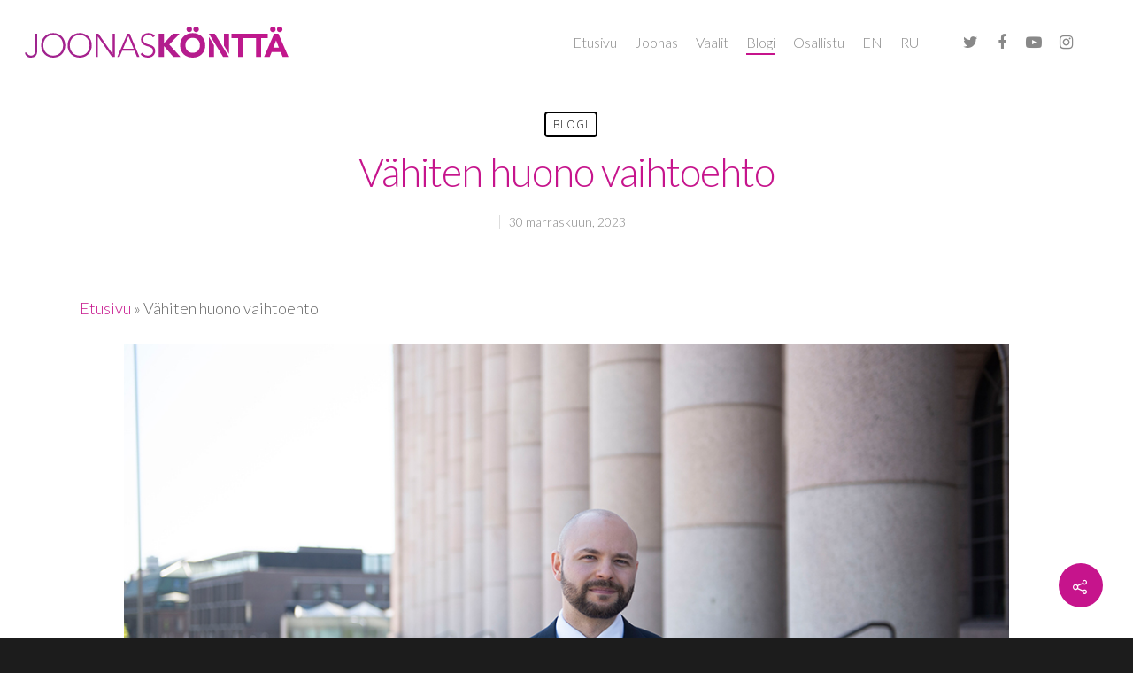

--- FILE ---
content_type: text/html; charset=utf-8
request_url: https://www.google.com/recaptcha/api2/anchor?ar=1&k=6LeR53waAAAAAOth_6va4rkSn0bsaHZliZu1Z4MU&co=aHR0cHM6Ly9qb29uYXNrb250dGEuZmk6NDQz&hl=en&v=PoyoqOPhxBO7pBk68S4YbpHZ&size=invisible&anchor-ms=20000&execute-ms=30000&cb=8fmzpjwcmcr3
body_size: 48852
content:
<!DOCTYPE HTML><html dir="ltr" lang="en"><head><meta http-equiv="Content-Type" content="text/html; charset=UTF-8">
<meta http-equiv="X-UA-Compatible" content="IE=edge">
<title>reCAPTCHA</title>
<style type="text/css">
/* cyrillic-ext */
@font-face {
  font-family: 'Roboto';
  font-style: normal;
  font-weight: 400;
  font-stretch: 100%;
  src: url(//fonts.gstatic.com/s/roboto/v48/KFO7CnqEu92Fr1ME7kSn66aGLdTylUAMa3GUBHMdazTgWw.woff2) format('woff2');
  unicode-range: U+0460-052F, U+1C80-1C8A, U+20B4, U+2DE0-2DFF, U+A640-A69F, U+FE2E-FE2F;
}
/* cyrillic */
@font-face {
  font-family: 'Roboto';
  font-style: normal;
  font-weight: 400;
  font-stretch: 100%;
  src: url(//fonts.gstatic.com/s/roboto/v48/KFO7CnqEu92Fr1ME7kSn66aGLdTylUAMa3iUBHMdazTgWw.woff2) format('woff2');
  unicode-range: U+0301, U+0400-045F, U+0490-0491, U+04B0-04B1, U+2116;
}
/* greek-ext */
@font-face {
  font-family: 'Roboto';
  font-style: normal;
  font-weight: 400;
  font-stretch: 100%;
  src: url(//fonts.gstatic.com/s/roboto/v48/KFO7CnqEu92Fr1ME7kSn66aGLdTylUAMa3CUBHMdazTgWw.woff2) format('woff2');
  unicode-range: U+1F00-1FFF;
}
/* greek */
@font-face {
  font-family: 'Roboto';
  font-style: normal;
  font-weight: 400;
  font-stretch: 100%;
  src: url(//fonts.gstatic.com/s/roboto/v48/KFO7CnqEu92Fr1ME7kSn66aGLdTylUAMa3-UBHMdazTgWw.woff2) format('woff2');
  unicode-range: U+0370-0377, U+037A-037F, U+0384-038A, U+038C, U+038E-03A1, U+03A3-03FF;
}
/* math */
@font-face {
  font-family: 'Roboto';
  font-style: normal;
  font-weight: 400;
  font-stretch: 100%;
  src: url(//fonts.gstatic.com/s/roboto/v48/KFO7CnqEu92Fr1ME7kSn66aGLdTylUAMawCUBHMdazTgWw.woff2) format('woff2');
  unicode-range: U+0302-0303, U+0305, U+0307-0308, U+0310, U+0312, U+0315, U+031A, U+0326-0327, U+032C, U+032F-0330, U+0332-0333, U+0338, U+033A, U+0346, U+034D, U+0391-03A1, U+03A3-03A9, U+03B1-03C9, U+03D1, U+03D5-03D6, U+03F0-03F1, U+03F4-03F5, U+2016-2017, U+2034-2038, U+203C, U+2040, U+2043, U+2047, U+2050, U+2057, U+205F, U+2070-2071, U+2074-208E, U+2090-209C, U+20D0-20DC, U+20E1, U+20E5-20EF, U+2100-2112, U+2114-2115, U+2117-2121, U+2123-214F, U+2190, U+2192, U+2194-21AE, U+21B0-21E5, U+21F1-21F2, U+21F4-2211, U+2213-2214, U+2216-22FF, U+2308-230B, U+2310, U+2319, U+231C-2321, U+2336-237A, U+237C, U+2395, U+239B-23B7, U+23D0, U+23DC-23E1, U+2474-2475, U+25AF, U+25B3, U+25B7, U+25BD, U+25C1, U+25CA, U+25CC, U+25FB, U+266D-266F, U+27C0-27FF, U+2900-2AFF, U+2B0E-2B11, U+2B30-2B4C, U+2BFE, U+3030, U+FF5B, U+FF5D, U+1D400-1D7FF, U+1EE00-1EEFF;
}
/* symbols */
@font-face {
  font-family: 'Roboto';
  font-style: normal;
  font-weight: 400;
  font-stretch: 100%;
  src: url(//fonts.gstatic.com/s/roboto/v48/KFO7CnqEu92Fr1ME7kSn66aGLdTylUAMaxKUBHMdazTgWw.woff2) format('woff2');
  unicode-range: U+0001-000C, U+000E-001F, U+007F-009F, U+20DD-20E0, U+20E2-20E4, U+2150-218F, U+2190, U+2192, U+2194-2199, U+21AF, U+21E6-21F0, U+21F3, U+2218-2219, U+2299, U+22C4-22C6, U+2300-243F, U+2440-244A, U+2460-24FF, U+25A0-27BF, U+2800-28FF, U+2921-2922, U+2981, U+29BF, U+29EB, U+2B00-2BFF, U+4DC0-4DFF, U+FFF9-FFFB, U+10140-1018E, U+10190-1019C, U+101A0, U+101D0-101FD, U+102E0-102FB, U+10E60-10E7E, U+1D2C0-1D2D3, U+1D2E0-1D37F, U+1F000-1F0FF, U+1F100-1F1AD, U+1F1E6-1F1FF, U+1F30D-1F30F, U+1F315, U+1F31C, U+1F31E, U+1F320-1F32C, U+1F336, U+1F378, U+1F37D, U+1F382, U+1F393-1F39F, U+1F3A7-1F3A8, U+1F3AC-1F3AF, U+1F3C2, U+1F3C4-1F3C6, U+1F3CA-1F3CE, U+1F3D4-1F3E0, U+1F3ED, U+1F3F1-1F3F3, U+1F3F5-1F3F7, U+1F408, U+1F415, U+1F41F, U+1F426, U+1F43F, U+1F441-1F442, U+1F444, U+1F446-1F449, U+1F44C-1F44E, U+1F453, U+1F46A, U+1F47D, U+1F4A3, U+1F4B0, U+1F4B3, U+1F4B9, U+1F4BB, U+1F4BF, U+1F4C8-1F4CB, U+1F4D6, U+1F4DA, U+1F4DF, U+1F4E3-1F4E6, U+1F4EA-1F4ED, U+1F4F7, U+1F4F9-1F4FB, U+1F4FD-1F4FE, U+1F503, U+1F507-1F50B, U+1F50D, U+1F512-1F513, U+1F53E-1F54A, U+1F54F-1F5FA, U+1F610, U+1F650-1F67F, U+1F687, U+1F68D, U+1F691, U+1F694, U+1F698, U+1F6AD, U+1F6B2, U+1F6B9-1F6BA, U+1F6BC, U+1F6C6-1F6CF, U+1F6D3-1F6D7, U+1F6E0-1F6EA, U+1F6F0-1F6F3, U+1F6F7-1F6FC, U+1F700-1F7FF, U+1F800-1F80B, U+1F810-1F847, U+1F850-1F859, U+1F860-1F887, U+1F890-1F8AD, U+1F8B0-1F8BB, U+1F8C0-1F8C1, U+1F900-1F90B, U+1F93B, U+1F946, U+1F984, U+1F996, U+1F9E9, U+1FA00-1FA6F, U+1FA70-1FA7C, U+1FA80-1FA89, U+1FA8F-1FAC6, U+1FACE-1FADC, U+1FADF-1FAE9, U+1FAF0-1FAF8, U+1FB00-1FBFF;
}
/* vietnamese */
@font-face {
  font-family: 'Roboto';
  font-style: normal;
  font-weight: 400;
  font-stretch: 100%;
  src: url(//fonts.gstatic.com/s/roboto/v48/KFO7CnqEu92Fr1ME7kSn66aGLdTylUAMa3OUBHMdazTgWw.woff2) format('woff2');
  unicode-range: U+0102-0103, U+0110-0111, U+0128-0129, U+0168-0169, U+01A0-01A1, U+01AF-01B0, U+0300-0301, U+0303-0304, U+0308-0309, U+0323, U+0329, U+1EA0-1EF9, U+20AB;
}
/* latin-ext */
@font-face {
  font-family: 'Roboto';
  font-style: normal;
  font-weight: 400;
  font-stretch: 100%;
  src: url(//fonts.gstatic.com/s/roboto/v48/KFO7CnqEu92Fr1ME7kSn66aGLdTylUAMa3KUBHMdazTgWw.woff2) format('woff2');
  unicode-range: U+0100-02BA, U+02BD-02C5, U+02C7-02CC, U+02CE-02D7, U+02DD-02FF, U+0304, U+0308, U+0329, U+1D00-1DBF, U+1E00-1E9F, U+1EF2-1EFF, U+2020, U+20A0-20AB, U+20AD-20C0, U+2113, U+2C60-2C7F, U+A720-A7FF;
}
/* latin */
@font-face {
  font-family: 'Roboto';
  font-style: normal;
  font-weight: 400;
  font-stretch: 100%;
  src: url(//fonts.gstatic.com/s/roboto/v48/KFO7CnqEu92Fr1ME7kSn66aGLdTylUAMa3yUBHMdazQ.woff2) format('woff2');
  unicode-range: U+0000-00FF, U+0131, U+0152-0153, U+02BB-02BC, U+02C6, U+02DA, U+02DC, U+0304, U+0308, U+0329, U+2000-206F, U+20AC, U+2122, U+2191, U+2193, U+2212, U+2215, U+FEFF, U+FFFD;
}
/* cyrillic-ext */
@font-face {
  font-family: 'Roboto';
  font-style: normal;
  font-weight: 500;
  font-stretch: 100%;
  src: url(//fonts.gstatic.com/s/roboto/v48/KFO7CnqEu92Fr1ME7kSn66aGLdTylUAMa3GUBHMdazTgWw.woff2) format('woff2');
  unicode-range: U+0460-052F, U+1C80-1C8A, U+20B4, U+2DE0-2DFF, U+A640-A69F, U+FE2E-FE2F;
}
/* cyrillic */
@font-face {
  font-family: 'Roboto';
  font-style: normal;
  font-weight: 500;
  font-stretch: 100%;
  src: url(//fonts.gstatic.com/s/roboto/v48/KFO7CnqEu92Fr1ME7kSn66aGLdTylUAMa3iUBHMdazTgWw.woff2) format('woff2');
  unicode-range: U+0301, U+0400-045F, U+0490-0491, U+04B0-04B1, U+2116;
}
/* greek-ext */
@font-face {
  font-family: 'Roboto';
  font-style: normal;
  font-weight: 500;
  font-stretch: 100%;
  src: url(//fonts.gstatic.com/s/roboto/v48/KFO7CnqEu92Fr1ME7kSn66aGLdTylUAMa3CUBHMdazTgWw.woff2) format('woff2');
  unicode-range: U+1F00-1FFF;
}
/* greek */
@font-face {
  font-family: 'Roboto';
  font-style: normal;
  font-weight: 500;
  font-stretch: 100%;
  src: url(//fonts.gstatic.com/s/roboto/v48/KFO7CnqEu92Fr1ME7kSn66aGLdTylUAMa3-UBHMdazTgWw.woff2) format('woff2');
  unicode-range: U+0370-0377, U+037A-037F, U+0384-038A, U+038C, U+038E-03A1, U+03A3-03FF;
}
/* math */
@font-face {
  font-family: 'Roboto';
  font-style: normal;
  font-weight: 500;
  font-stretch: 100%;
  src: url(//fonts.gstatic.com/s/roboto/v48/KFO7CnqEu92Fr1ME7kSn66aGLdTylUAMawCUBHMdazTgWw.woff2) format('woff2');
  unicode-range: U+0302-0303, U+0305, U+0307-0308, U+0310, U+0312, U+0315, U+031A, U+0326-0327, U+032C, U+032F-0330, U+0332-0333, U+0338, U+033A, U+0346, U+034D, U+0391-03A1, U+03A3-03A9, U+03B1-03C9, U+03D1, U+03D5-03D6, U+03F0-03F1, U+03F4-03F5, U+2016-2017, U+2034-2038, U+203C, U+2040, U+2043, U+2047, U+2050, U+2057, U+205F, U+2070-2071, U+2074-208E, U+2090-209C, U+20D0-20DC, U+20E1, U+20E5-20EF, U+2100-2112, U+2114-2115, U+2117-2121, U+2123-214F, U+2190, U+2192, U+2194-21AE, U+21B0-21E5, U+21F1-21F2, U+21F4-2211, U+2213-2214, U+2216-22FF, U+2308-230B, U+2310, U+2319, U+231C-2321, U+2336-237A, U+237C, U+2395, U+239B-23B7, U+23D0, U+23DC-23E1, U+2474-2475, U+25AF, U+25B3, U+25B7, U+25BD, U+25C1, U+25CA, U+25CC, U+25FB, U+266D-266F, U+27C0-27FF, U+2900-2AFF, U+2B0E-2B11, U+2B30-2B4C, U+2BFE, U+3030, U+FF5B, U+FF5D, U+1D400-1D7FF, U+1EE00-1EEFF;
}
/* symbols */
@font-face {
  font-family: 'Roboto';
  font-style: normal;
  font-weight: 500;
  font-stretch: 100%;
  src: url(//fonts.gstatic.com/s/roboto/v48/KFO7CnqEu92Fr1ME7kSn66aGLdTylUAMaxKUBHMdazTgWw.woff2) format('woff2');
  unicode-range: U+0001-000C, U+000E-001F, U+007F-009F, U+20DD-20E0, U+20E2-20E4, U+2150-218F, U+2190, U+2192, U+2194-2199, U+21AF, U+21E6-21F0, U+21F3, U+2218-2219, U+2299, U+22C4-22C6, U+2300-243F, U+2440-244A, U+2460-24FF, U+25A0-27BF, U+2800-28FF, U+2921-2922, U+2981, U+29BF, U+29EB, U+2B00-2BFF, U+4DC0-4DFF, U+FFF9-FFFB, U+10140-1018E, U+10190-1019C, U+101A0, U+101D0-101FD, U+102E0-102FB, U+10E60-10E7E, U+1D2C0-1D2D3, U+1D2E0-1D37F, U+1F000-1F0FF, U+1F100-1F1AD, U+1F1E6-1F1FF, U+1F30D-1F30F, U+1F315, U+1F31C, U+1F31E, U+1F320-1F32C, U+1F336, U+1F378, U+1F37D, U+1F382, U+1F393-1F39F, U+1F3A7-1F3A8, U+1F3AC-1F3AF, U+1F3C2, U+1F3C4-1F3C6, U+1F3CA-1F3CE, U+1F3D4-1F3E0, U+1F3ED, U+1F3F1-1F3F3, U+1F3F5-1F3F7, U+1F408, U+1F415, U+1F41F, U+1F426, U+1F43F, U+1F441-1F442, U+1F444, U+1F446-1F449, U+1F44C-1F44E, U+1F453, U+1F46A, U+1F47D, U+1F4A3, U+1F4B0, U+1F4B3, U+1F4B9, U+1F4BB, U+1F4BF, U+1F4C8-1F4CB, U+1F4D6, U+1F4DA, U+1F4DF, U+1F4E3-1F4E6, U+1F4EA-1F4ED, U+1F4F7, U+1F4F9-1F4FB, U+1F4FD-1F4FE, U+1F503, U+1F507-1F50B, U+1F50D, U+1F512-1F513, U+1F53E-1F54A, U+1F54F-1F5FA, U+1F610, U+1F650-1F67F, U+1F687, U+1F68D, U+1F691, U+1F694, U+1F698, U+1F6AD, U+1F6B2, U+1F6B9-1F6BA, U+1F6BC, U+1F6C6-1F6CF, U+1F6D3-1F6D7, U+1F6E0-1F6EA, U+1F6F0-1F6F3, U+1F6F7-1F6FC, U+1F700-1F7FF, U+1F800-1F80B, U+1F810-1F847, U+1F850-1F859, U+1F860-1F887, U+1F890-1F8AD, U+1F8B0-1F8BB, U+1F8C0-1F8C1, U+1F900-1F90B, U+1F93B, U+1F946, U+1F984, U+1F996, U+1F9E9, U+1FA00-1FA6F, U+1FA70-1FA7C, U+1FA80-1FA89, U+1FA8F-1FAC6, U+1FACE-1FADC, U+1FADF-1FAE9, U+1FAF0-1FAF8, U+1FB00-1FBFF;
}
/* vietnamese */
@font-face {
  font-family: 'Roboto';
  font-style: normal;
  font-weight: 500;
  font-stretch: 100%;
  src: url(//fonts.gstatic.com/s/roboto/v48/KFO7CnqEu92Fr1ME7kSn66aGLdTylUAMa3OUBHMdazTgWw.woff2) format('woff2');
  unicode-range: U+0102-0103, U+0110-0111, U+0128-0129, U+0168-0169, U+01A0-01A1, U+01AF-01B0, U+0300-0301, U+0303-0304, U+0308-0309, U+0323, U+0329, U+1EA0-1EF9, U+20AB;
}
/* latin-ext */
@font-face {
  font-family: 'Roboto';
  font-style: normal;
  font-weight: 500;
  font-stretch: 100%;
  src: url(//fonts.gstatic.com/s/roboto/v48/KFO7CnqEu92Fr1ME7kSn66aGLdTylUAMa3KUBHMdazTgWw.woff2) format('woff2');
  unicode-range: U+0100-02BA, U+02BD-02C5, U+02C7-02CC, U+02CE-02D7, U+02DD-02FF, U+0304, U+0308, U+0329, U+1D00-1DBF, U+1E00-1E9F, U+1EF2-1EFF, U+2020, U+20A0-20AB, U+20AD-20C0, U+2113, U+2C60-2C7F, U+A720-A7FF;
}
/* latin */
@font-face {
  font-family: 'Roboto';
  font-style: normal;
  font-weight: 500;
  font-stretch: 100%;
  src: url(//fonts.gstatic.com/s/roboto/v48/KFO7CnqEu92Fr1ME7kSn66aGLdTylUAMa3yUBHMdazQ.woff2) format('woff2');
  unicode-range: U+0000-00FF, U+0131, U+0152-0153, U+02BB-02BC, U+02C6, U+02DA, U+02DC, U+0304, U+0308, U+0329, U+2000-206F, U+20AC, U+2122, U+2191, U+2193, U+2212, U+2215, U+FEFF, U+FFFD;
}
/* cyrillic-ext */
@font-face {
  font-family: 'Roboto';
  font-style: normal;
  font-weight: 900;
  font-stretch: 100%;
  src: url(//fonts.gstatic.com/s/roboto/v48/KFO7CnqEu92Fr1ME7kSn66aGLdTylUAMa3GUBHMdazTgWw.woff2) format('woff2');
  unicode-range: U+0460-052F, U+1C80-1C8A, U+20B4, U+2DE0-2DFF, U+A640-A69F, U+FE2E-FE2F;
}
/* cyrillic */
@font-face {
  font-family: 'Roboto';
  font-style: normal;
  font-weight: 900;
  font-stretch: 100%;
  src: url(//fonts.gstatic.com/s/roboto/v48/KFO7CnqEu92Fr1ME7kSn66aGLdTylUAMa3iUBHMdazTgWw.woff2) format('woff2');
  unicode-range: U+0301, U+0400-045F, U+0490-0491, U+04B0-04B1, U+2116;
}
/* greek-ext */
@font-face {
  font-family: 'Roboto';
  font-style: normal;
  font-weight: 900;
  font-stretch: 100%;
  src: url(//fonts.gstatic.com/s/roboto/v48/KFO7CnqEu92Fr1ME7kSn66aGLdTylUAMa3CUBHMdazTgWw.woff2) format('woff2');
  unicode-range: U+1F00-1FFF;
}
/* greek */
@font-face {
  font-family: 'Roboto';
  font-style: normal;
  font-weight: 900;
  font-stretch: 100%;
  src: url(//fonts.gstatic.com/s/roboto/v48/KFO7CnqEu92Fr1ME7kSn66aGLdTylUAMa3-UBHMdazTgWw.woff2) format('woff2');
  unicode-range: U+0370-0377, U+037A-037F, U+0384-038A, U+038C, U+038E-03A1, U+03A3-03FF;
}
/* math */
@font-face {
  font-family: 'Roboto';
  font-style: normal;
  font-weight: 900;
  font-stretch: 100%;
  src: url(//fonts.gstatic.com/s/roboto/v48/KFO7CnqEu92Fr1ME7kSn66aGLdTylUAMawCUBHMdazTgWw.woff2) format('woff2');
  unicode-range: U+0302-0303, U+0305, U+0307-0308, U+0310, U+0312, U+0315, U+031A, U+0326-0327, U+032C, U+032F-0330, U+0332-0333, U+0338, U+033A, U+0346, U+034D, U+0391-03A1, U+03A3-03A9, U+03B1-03C9, U+03D1, U+03D5-03D6, U+03F0-03F1, U+03F4-03F5, U+2016-2017, U+2034-2038, U+203C, U+2040, U+2043, U+2047, U+2050, U+2057, U+205F, U+2070-2071, U+2074-208E, U+2090-209C, U+20D0-20DC, U+20E1, U+20E5-20EF, U+2100-2112, U+2114-2115, U+2117-2121, U+2123-214F, U+2190, U+2192, U+2194-21AE, U+21B0-21E5, U+21F1-21F2, U+21F4-2211, U+2213-2214, U+2216-22FF, U+2308-230B, U+2310, U+2319, U+231C-2321, U+2336-237A, U+237C, U+2395, U+239B-23B7, U+23D0, U+23DC-23E1, U+2474-2475, U+25AF, U+25B3, U+25B7, U+25BD, U+25C1, U+25CA, U+25CC, U+25FB, U+266D-266F, U+27C0-27FF, U+2900-2AFF, U+2B0E-2B11, U+2B30-2B4C, U+2BFE, U+3030, U+FF5B, U+FF5D, U+1D400-1D7FF, U+1EE00-1EEFF;
}
/* symbols */
@font-face {
  font-family: 'Roboto';
  font-style: normal;
  font-weight: 900;
  font-stretch: 100%;
  src: url(//fonts.gstatic.com/s/roboto/v48/KFO7CnqEu92Fr1ME7kSn66aGLdTylUAMaxKUBHMdazTgWw.woff2) format('woff2');
  unicode-range: U+0001-000C, U+000E-001F, U+007F-009F, U+20DD-20E0, U+20E2-20E4, U+2150-218F, U+2190, U+2192, U+2194-2199, U+21AF, U+21E6-21F0, U+21F3, U+2218-2219, U+2299, U+22C4-22C6, U+2300-243F, U+2440-244A, U+2460-24FF, U+25A0-27BF, U+2800-28FF, U+2921-2922, U+2981, U+29BF, U+29EB, U+2B00-2BFF, U+4DC0-4DFF, U+FFF9-FFFB, U+10140-1018E, U+10190-1019C, U+101A0, U+101D0-101FD, U+102E0-102FB, U+10E60-10E7E, U+1D2C0-1D2D3, U+1D2E0-1D37F, U+1F000-1F0FF, U+1F100-1F1AD, U+1F1E6-1F1FF, U+1F30D-1F30F, U+1F315, U+1F31C, U+1F31E, U+1F320-1F32C, U+1F336, U+1F378, U+1F37D, U+1F382, U+1F393-1F39F, U+1F3A7-1F3A8, U+1F3AC-1F3AF, U+1F3C2, U+1F3C4-1F3C6, U+1F3CA-1F3CE, U+1F3D4-1F3E0, U+1F3ED, U+1F3F1-1F3F3, U+1F3F5-1F3F7, U+1F408, U+1F415, U+1F41F, U+1F426, U+1F43F, U+1F441-1F442, U+1F444, U+1F446-1F449, U+1F44C-1F44E, U+1F453, U+1F46A, U+1F47D, U+1F4A3, U+1F4B0, U+1F4B3, U+1F4B9, U+1F4BB, U+1F4BF, U+1F4C8-1F4CB, U+1F4D6, U+1F4DA, U+1F4DF, U+1F4E3-1F4E6, U+1F4EA-1F4ED, U+1F4F7, U+1F4F9-1F4FB, U+1F4FD-1F4FE, U+1F503, U+1F507-1F50B, U+1F50D, U+1F512-1F513, U+1F53E-1F54A, U+1F54F-1F5FA, U+1F610, U+1F650-1F67F, U+1F687, U+1F68D, U+1F691, U+1F694, U+1F698, U+1F6AD, U+1F6B2, U+1F6B9-1F6BA, U+1F6BC, U+1F6C6-1F6CF, U+1F6D3-1F6D7, U+1F6E0-1F6EA, U+1F6F0-1F6F3, U+1F6F7-1F6FC, U+1F700-1F7FF, U+1F800-1F80B, U+1F810-1F847, U+1F850-1F859, U+1F860-1F887, U+1F890-1F8AD, U+1F8B0-1F8BB, U+1F8C0-1F8C1, U+1F900-1F90B, U+1F93B, U+1F946, U+1F984, U+1F996, U+1F9E9, U+1FA00-1FA6F, U+1FA70-1FA7C, U+1FA80-1FA89, U+1FA8F-1FAC6, U+1FACE-1FADC, U+1FADF-1FAE9, U+1FAF0-1FAF8, U+1FB00-1FBFF;
}
/* vietnamese */
@font-face {
  font-family: 'Roboto';
  font-style: normal;
  font-weight: 900;
  font-stretch: 100%;
  src: url(//fonts.gstatic.com/s/roboto/v48/KFO7CnqEu92Fr1ME7kSn66aGLdTylUAMa3OUBHMdazTgWw.woff2) format('woff2');
  unicode-range: U+0102-0103, U+0110-0111, U+0128-0129, U+0168-0169, U+01A0-01A1, U+01AF-01B0, U+0300-0301, U+0303-0304, U+0308-0309, U+0323, U+0329, U+1EA0-1EF9, U+20AB;
}
/* latin-ext */
@font-face {
  font-family: 'Roboto';
  font-style: normal;
  font-weight: 900;
  font-stretch: 100%;
  src: url(//fonts.gstatic.com/s/roboto/v48/KFO7CnqEu92Fr1ME7kSn66aGLdTylUAMa3KUBHMdazTgWw.woff2) format('woff2');
  unicode-range: U+0100-02BA, U+02BD-02C5, U+02C7-02CC, U+02CE-02D7, U+02DD-02FF, U+0304, U+0308, U+0329, U+1D00-1DBF, U+1E00-1E9F, U+1EF2-1EFF, U+2020, U+20A0-20AB, U+20AD-20C0, U+2113, U+2C60-2C7F, U+A720-A7FF;
}
/* latin */
@font-face {
  font-family: 'Roboto';
  font-style: normal;
  font-weight: 900;
  font-stretch: 100%;
  src: url(//fonts.gstatic.com/s/roboto/v48/KFO7CnqEu92Fr1ME7kSn66aGLdTylUAMa3yUBHMdazQ.woff2) format('woff2');
  unicode-range: U+0000-00FF, U+0131, U+0152-0153, U+02BB-02BC, U+02C6, U+02DA, U+02DC, U+0304, U+0308, U+0329, U+2000-206F, U+20AC, U+2122, U+2191, U+2193, U+2212, U+2215, U+FEFF, U+FFFD;
}

</style>
<link rel="stylesheet" type="text/css" href="https://www.gstatic.com/recaptcha/releases/PoyoqOPhxBO7pBk68S4YbpHZ/styles__ltr.css">
<script nonce="hSnu9NfB5i8MBn2deYumKQ" type="text/javascript">window['__recaptcha_api'] = 'https://www.google.com/recaptcha/api2/';</script>
<script type="text/javascript" src="https://www.gstatic.com/recaptcha/releases/PoyoqOPhxBO7pBk68S4YbpHZ/recaptcha__en.js" nonce="hSnu9NfB5i8MBn2deYumKQ">
      
    </script></head>
<body><div id="rc-anchor-alert" class="rc-anchor-alert"></div>
<input type="hidden" id="recaptcha-token" value="[base64]">
<script type="text/javascript" nonce="hSnu9NfB5i8MBn2deYumKQ">
      recaptcha.anchor.Main.init("[\x22ainput\x22,[\x22bgdata\x22,\x22\x22,\[base64]/[base64]/bmV3IFpbdF0obVswXSk6Sz09Mj9uZXcgWlt0XShtWzBdLG1bMV0pOks9PTM/bmV3IFpbdF0obVswXSxtWzFdLG1bMl0pOks9PTQ/[base64]/[base64]/[base64]/[base64]/[base64]/[base64]/[base64]/[base64]/[base64]/[base64]/[base64]/[base64]/[base64]/[base64]\\u003d\\u003d\x22,\[base64]\x22,\x22w5zDo2/[base64]/wqjDuyF2YzEVfcO6wqsFwoLCl8KUaMONwq3CscKjwrfCkMOLNSodBMKMBsKBcxgKAFHCsiNnwqcJWVnDjcK4GcOSb8KbwrclworCojB5w5/[base64]/VFbCocOOwpDCnsOFwoFGAnIYJWo/dzx0WMOvw7Y+BCTCm8OBBcOPw54JcFjDlBfCm2DCi8KxwoDDp2N/VGgXw4dpEzbDjQtdwpc+F8KGw6nDhUTCn8O9w7FlwoPCjcK3QsKXYVXCgsOfw7nDm8OgcMOqw6PCkcKEw7cXwrQcwp9xwo/[base64]/CuSbCknHCom3DosK8OCUSw4NQw5QYAsKje8KSNxtEJBzCvD/DkRnDrVzDvGbDtsK5woFfwonCsMKtHGjDnCrCm8KVCTTCm3nDnMKtw7kmFsKBEH85w4PCgF3DhwzDrcKXScOhwqfDgC8GTkHCsjPDi3XCjjIAWTDChcOmwow7w5TDrMKXbQ/CsRxeKmTDq8KSwoLDpkbDlsOFETrDt8OSDEBfw5VCw6vCp8OLRGrCl8OECjkBWcKJESjDnDDDgMOSPVvCqz0QB8K5wrLChsK6X8Okw63CsippwrtCwplnIxXClMK2HMKBwr9NEmNMCh94CMKSAAlta3/[base64]/DiMKTLCZTFcOlw5LDh8KIw4rCgDXCgcO5CEvCmcK/w7tSwpfCtiXCqMO2M8OLw6MQHkUAwqPCoBBmQzjDswgkECI9w4g/w4fDp8KGw5MEGhY8NwQlwrbDnE7ChXoYHsK9NwLDqcOZdRDDjznDtcKWaUd/UcKBwobDoXkxw7LCusOcd8OSw7/[base64]/w6bCqVTDtcK6I8OCDkTDtwzCqMOlw6rDrQk1TcOawqUoCGxcIhDCsHRic8Knw50Fwqw/YhPDkG7CrDEZwpMXwojDn8OVwoPCvMOmHgUAw4kBJsOHbA09Vg/CpkgcdlNxw4oReElWUFV/ZVBDBDJIw5gSDVPDt8OgT8K2wo/DsBHCosOpE8O7d3Z4worCg8K4ShVLwpxsdcKXw43CiwzDiMKmXibCr8K/[base64]/CnsOlwoHDt29pUEnCs8OVw4bCvcOKwrLCvT9Iwq3Dl8OZwpBhw5ABw7smCnwyw4LDo8KuCSzCqsOUYB/[base64]/Cv1zCoXRgNsKCXsOrD8O5w7NMLTJPw5RyOiVqGsOXXBwrLcKGYEkjw6DCoxJZGDldbcOMwpsBFU/Dv8OkVcO4wrLDsk4AecOHwos/[base64]/DrMOCN2EcNVnDtU/DnCgRKMOUOgvCrsKNw6ELKTkew4TCrcKUVWnDp1ZiwrbCtkkcKcKQdcKfwpNTwqp6ExAQwofDvRjDgMKfX3IVWRgNJGTDt8OCUSTChm/[base64]/TcKSwoIDXcOEbcOsw7Mqw6UVPglvw700U8KCw5RmwqbDumlxwr5ZfMOnITx5w4/DqsOVasOYwqMOJSkYL8KrGH3DsE5RwprDq8OiN1DCgjTCpsOMRMKScMKlTcOKwrrDnksHwolDwrvDmi7DgcOpDcOmw4/[base64]/w4Aaw4ceU8OwwoEew4EfI8OwwpnCm3jClMOaw6vDg8OpK8Kjd8O/[base64]/ClcODGMKiQ2R/[base64]/ClXYxKsOKwr8OS08rAV7DpsOZQVnCqcO6woB4NsKnwoHDkcOSUsOKfMOPwo3Cu8KVwqDDqhh1w4vCl8KLRcKdfMKoY8KnMWHCmVjDp8OPF8O8GzYfwplqwrPCoFPDkkY5PcKcTEvCqlQ+woQzKkLCujzCr0/DklHDkMOjwqnDnsOHwpPDuQfDsWvCl8O+w7ZZYcKtw50kw4HCjWFzwqRvAwnDnlvDv8KKwqJ1NWjCty3DosKUV2jDpVceJmAjwok1FsK3w7/CqsOqY8KsJxZiWBc5wp1uw7jCgsOlIAZPXcK1w64Aw65QHzULC2jDkMKTVi8WdBzCncOQw4PDgQvCn8O/[base64]/D8KVFxF2UQsnU2pcV8ObVcKWwprDgcKxwqcGw7fClsOIw7NASMOyQsOISMOTw7o4w6/DlsO9wqDDiMOAwr9HEU7CvxLCucOuUD3Cn8KGw5HDgRLCu03Cg8KIwqhVA8KodsORw5fCmyjDhRpJwoDDgsKNbcOww5zCusOxw6p4IsOfw7/[base64]/DsnbCrmgZAyzDp3o5cDPDgMOpK8KAw6RJw7snw4ApcR1ACXfCpcKUw7LCpkAMw77CihnDpAzDtcKEw7dLMlUAA8KKw6/Dn8OSScOAw48TwqgYw6YCBMKAwow8w4BBwqAaIcKPKHhSBcKPwpkzwoXDgcKBwohxw6DCkCvDlR3Cu8OoCX9gIcORT8KwGmUUw6FRwqNww489wpItwr3DsQTCm8ObJcKMwokbw67CncK9a8KEw5bDogg4bizDh3XCpsKzGMOqN8O8PztlwpQYw5rDongewq/DrWNJQ8O4Y3XCscOfKcOTOyBKGMO1w6AQw7kdw4TDmh/CgQxmw5ppfVTCmMOBw43DrMKqw5sYaT0gw5puwonDv8KPw60gwrAhwr/Dn3Y8wr5ywo5Vw5YhwpNlw6jCnMO0OnPCvGFfwptdWCo1wqfCgsOvAsOrCEXDlcOSY8Kcwq7Ch8O/J8KawpfCscOMwoV1w61PIsK8w602wrMZP0xadWtJBsKSQWLDu8K4UsOlacKCw6kSw6l0QS8nfcOZwp/Dmj4tCsKvw5fCisOywoXDqi8owrXCt0Rrwo0pw4B2w7jDp8Kxwp4CaMKuEXk/cRPCuQ9qw71aCXlIw7rCnMKBw7LDomUew7DDgsOWNwXDhcOlwr/DisOdwrPCq1rDn8KWc8O9C8KTwqzChMKGw5jClsK2wo7CpsKvwrpUSAUcw5PCi0DDqSoUYsKAWsOiw4bCm8OVwpM5wrHCncKZw4A0TTBvMg9Ww7tvw5zDh8KHQMK7ERHCvcK2woHDksOnFMOhG8OmPMKzdsKARA3DtCTCiFDDsk/Cn8OJLjfDhk3DjMKaw48xworDkANtwpzDl8OYZsOZb3FHdHUKw4VDb8KnwqDDgFl1MsKVwrANw7QuOXbCkBlrZmcdPBnCpGdnWD7CiwzDnAdEw4nDljRnwonCh8OJVT9Fw6DCgMKmw4ESw7FBw4MrW8OfwqrCuR/Dm3nCvnNhw7HDkGzDp8KBwplQwoUcXcKwwpbCr8OHwr1Pw4Yaw4TDuDHCnV9qYzTCjcOlw4LCnMKHFcOFw6TDoFbClsO1KsKsQG4Hw6XCtcOVM3Mbd8OYfgcaw7EOwqocwpY1SMOlV3rDtMK7wrgyccKvTBVEw604wr/[base64]/Cmg5qBG1/FzrDmmtyw53DrARfwoJmC2PCmcKOw4rDsMOMYCLCriLCjMKrL8KvDkcsw7nDo8KUworDr3lrU8KpMMO8wpbDh3TCghrCtmnCmTrDiB1gIsKTC3dACQk2w49ieMOvw6k/FsKQYw1nTWLDmFvCmcK8KAHCjwsYJMKDK2/CtMOAKnHDrcOmTsOHCFwgw7XDk8O/ejXCmsOJcUTCiEo1woZAwoVswoEcwosKwog5Ty7DuiPDjMOUWgUKPUPCo8KUwo0eDXHCi8K5Qg3CvxbDm8KwJ8OgOMKiFcKaw5lswrnCoH7CkE3CqxA9w5LDtsOmfSF/[base64]/DrhPCigrCsHtQV2E0dzk3wrFFDcKmf8OIw4BbKHbCrcOMwqfDohrCtcOKby5nMhzDuMK/wpQOw7oawobDhkRWC8KKPcKCZVXCrHQ+wqTDu8OcwrkpwpVqecOpw5Bjw60Ow4AYacKTw6jDpcKrIMOOCSPCpid9w7HCohjDtcKPw4cVBsKNw4LCjgErPlHDshxETkDCh082w4DDl8O5w7NkQhs/DsOiwqrCm8ONKsKVw7lQwokGbsO3w6QjXcKxBmAQB0hfwq3Cn8Ofw7bCsMOWdToEwq8BSMKUMhbCpW3DpsK3wrouI0oWwq1qw59xHcOHMsO4w7g/JUNrRQXCt8OURMOuJsKtFsOyw7o/[base64]/DuB8VeW/CvFRKw68PYDrDk8O+JMKlwoDDgmbCusODw57CoMK3IBotwqfCscKvwqV5wrt3BcKvEcOpdsKkw413wqnDgBLCtcOiQk7Ctm3DusKfZhzDlMOqRcOpwo3ClsOlwr9qwo9EZTTDl8OLOy8ywonCiwbCnnbDgn0dOANowrfDlHk/L2LDswzDpMKZaHdSw6pjHyRqdcKZe8OIJh3CmyfDkMO6w44awoVWXVxww6oew47Cth/[base64]/DlmPCiH3DvsO8w5oHZMOqfEgvwqUxKcOyGCkkw4jCmMKxw7rCuMK8w6wQT8OFwpnDiULDrMKLQsOSHRzCkcO2URHCh8KCw61awrDCmMO/[base64]/w7/CoVbCtH0/[base64]/Cu0tMwpwXw6wKDjcdBmDCtMKLdlTCicKbbMOoYMOZwrMObMKcC0kVw5DDr3LDoFsrw5cqYQ1gw45rwrXDglDDmDE+V0R0w7nDvcKOw685wrs7OcK/[base64]/CiMOFw69Uwodsw7PDklLDocOgwrDComrCu8K7GEA8w4cSw4VzX8K0wrQWYMK6wrLDlgzDvHvDkRANw51vw5TDjS3DkcKTU8Obwq/CicKuw5EIKjTDjBFQwq9IwpcawqZLw6BXCcKKGV/CkcORw4LCrsKKZ3xvwpt7X3F2w67DoHHCvngyTMO7KkbDuF/Dl8KVwpzDmQcXworCj8Kpw7UmQ8KMwqTDnDjDk1fChjAQwrDDv0/DkG4WLcOkCcKowo3DpH7DmB7DhcOcwqcHwpsMWcO0woZFw6wZXsOJwr4CBMKldgFQQMO+XsOqCl1Bw4BKwovDvMOqw6dtworCv2jDiT4dMgrDlDjCg8Kaw4lzw5jDt3zChmhjwpLCu8KEw7XDrQwRwpXDgXbCjsK1Z8Kow7DDsMK6wqDDgFUVwoNew4/Cp8OfBsKgwprCszo+LT9pDMKVwqdXXAcVwoYfS8K2w7PCssOXHxPDtcOjAMKSe8K0PEsywqzCmsKwJFXDkMOQHGzCtMOhRMKUwo1/RBXClcO6wrvDrcOUBcK6w58Fwo1cHBRNG15sw7fDucOjQlxIR8O1w4nDhsONwq55w5jDjV9yDMKlw51iNz/CscKzw7DDinTDvAHDiMKHw7dhcjltw5c2w7DDjMKywoxQw4/Ckwo1w4/CiMO2GARvwpdFwrQLw7Y5w7w3IsOzwo5sS0tkA27CkhUSD1F9w4/Cg0F9EGXDgBHCucKIA8O0VGvChWBBK8KpwrbCjCIQw7HCtxbCisOtX8KXPGZne8KAwqxRw5InbsO6c8OpJDTDn8KDTnQLwrzCn258P8OawrLCp8Ouw5PDpMOxw78Iw5gWwpAMw5c1w7HDqX9qwrAoKV3CjcKDKcOywocYwonDnDYlw55vw4vCrwfDmR/DmMOewr9lCMOdFMKpBQbClsKcdsKKw59owpvCrjddwqcML2fDiDB5w4wSNgdARxjDrcKwwqfDgsOacDBfwo/CqVUPb8O9GDZdw4B+wrvCvEHCoB3DjkPCucKowp8hw59qwpXCn8ONfMOQRBrCvMKbwqkAw6d+w7hNw6Nuw7c3w5pmw7Y+a35yw7w6J3AUQRPCsGA7w7fDvMKVw4fCsMKxZMOaEsOww41pwqxzbXbCo2QbPloNwo/CuSENw7rDi8Kdw50yRCFHw43Cv8KxZizCnsK8AcOkNDjDjjQNAx3CnsOtb2ZWWsKfCnfDo8KXIsKhQS3DizUxw5/Dt8K4QsOjwp7Cl1XClMKJFULDinoEw4ohwo9uwr10S8ORPXABfTg/[base64]/Dn0stwr5iTxTDlG5Gwr3Ct2TDmsObHjJCwqrCkWVBwpPCnCl9fGfDqhzCrzDClsO3w7/Dr8KPf2TDkhrDi8OBXD5sw5HCul13wpkYYMKbHsOvQhZUwqdhYsKaEEhBwrRgwq3DuMKrXsOARxrCoyjCi0jCqUTDn8OTw6fDh8O9wrEmO8O+JBBxTX0tOCzCvkDCvy/Cu0TDv0gDDMKaHcKRwrbCqzrDv2DDq8KOSlrDrsKHJsKBwrbDh8K/SsOLOMKEw6cZFGkjwpTDlFTCkMKdw5XCki/CljzDiiNow7XCtcKxwqw/esK2w4XCmBnDoMONGyjDtsOhwroZfBNsFsKIF0t5w4d3ecOjw4rChMK4LcKJw7jCnsKLwqrCsklow45HwqsEw6PDu8O/H2PCggHDuMKiWWxPwp91wrchFMKiSkQgwrXCi8Kbw7NLCFslQ8K1HcO+e8KMeScpwqcbw6BdZMO1fMK8I8KQT8Oww7Yow7nCoMKcwqDCiWoAYcOJw74Dw53Ct8KRwokrwq9nIHhmbsONwq4Jw604CwnDrnjCrMK2Cm/[base64]/CmwzDp8OPwqMfwqrCq8KtKWfDtRZLasO/wqTDt8OMw5kaw75bDcOIw75cRsOLAMOgw4DDqwsSw4PCmMOUbcOEwpw0Kwcfwp9tw6rCpsKvwqTCvEjCjcO6dynDicOswonCrGEUw5BwwpdHfMKuw7AAwpLCmgIoYScbwo/DhGPCmX0fw4IPwoDDs8K7JcKiwrcBw5Z5c8O1w558w6MFw5jDsQ3CosKGwowEMyJzwplvQADCkHnDhlMEMSlMwqFoN0oCwoYyIMOgUMKWwqjDtlnDqcK1wq3DpsK5wrNQSyvCkGZnw7cAJsO7worCtmp2X27CicO8H8KzMAYBw4PCrl/[base64]/DvmvCkcO9w77Dh8KxDSUBWcOswrjCuArDhMKlLm1Yw5EOwq3Do0bDliRsF8OBw43CtsOiGn/Cm8OBRA3Do8KURj3CncOcYXXCtH46HsKYaMO8wq/Cp8KswprCvlfDusKLwqlLQcOdwq9cwrzCmFnCizLDpcK/IAjDrl/CtsKuDEzDtsKjw6zCpFYZOcOcJFLDg8OXccKOYcKcw7tDw4J8wqTDjMKkwoDChMKKwp8awr/Cv8OMwpzCs0HDgV9XIiV1TSt+w6BcI8KhwoNiwqbDlVguCmrCrw4Rw7c3wpV/w6DChDPCr0k0w5TDtXtlwojDsR7DsVIawq9Ew5dfw4sLQi/CscKjVcK7woDCkcOkw593wqcTQCouawBGA1nCgB8+W8KSw77CiR58AybDu3F8ZMKrwrHDp8K/d8Oiw5hQw44UwqPDkBRZw7B3Bk9NUzwLbMKAMcKPw7J0wo3CtsKTw71MUsK4wpoZVMO4wqw1fDlGwpk9w7fDuMKrccKcwp7Cu8Kkwr3CmcK3JEomOn3ClgVUb8OgwpTDpGjDuTzDgUfCrsODwoRxOnnDoHbDr8KoZsOKw78/[base64]/CoMOEVVvCiMKFB0DDksOVQ192WnNqwpbCpTEaw44NwrVzw4Qlw5ZVSQvClWYsOcOAw6bCiMOpTsKrTjrDrFp3w5MmwpfCpsOYS0NBw7TDu8KyM07DusKPwqzClkTDk8OPwr1SLMKyw6FEfQTDmsK/wpzCkBHCiC7Dj8OiWmfDh8OwWmLDrsKTwpEhw5vCpgxcw7rClUTDoT/DtcO7w5DDqVQAw4vDq8ODwqnDsVTClsKxw6LDnsO5cMKIMSNLH8OjbFNYGHAKw6xfw7LDmDPCnHbDmMO6GSLDhBfCtsOmIMK+wo7CmsObw7NIw4fDpU3CjEwrSCMxw6/DihLDpMOhw4vCmMKkXcOcw5kgGChNw4ooPUl4VCJxPcKsOkLDo8KoNVMCwolOw6XDm8KMDsKnaBrDlC5Pw6hUJ0rDrCMWSMKJw7TDhTLCmHFDdsONciBRwoHDrEgiw5FpRMK2wrbDnMOZJMOxwpjCgmTDumxYw4plwonDr8OYwrJ/LMK7w5jDlsK5w481KMKjT8O3MVTDpxTChsK9w5RKY8OVNcK/w4soKMKIw4jCr1Ivw6XDjjLDgBwTOSJVwqA4ZcKjw4zCvFfDl8KVwo/[base64]/CtzLDkUzCv8OCH8KowojCkXbCkcK5P8KVw6ApBFgGeMOAw7d8dRPCs8OID8Kew6TDnHIoGALCnjcNwoxIw7XCqSrCpzo/woXDncK/w64/wpDCo3QzP8OzMWkGwoJ1PcK+ZwPCvMKUYU3DnWMxwotKScKkYMOEw49iesKiVSPDm3ZtwroVwpEvVDpmSMK3ScK8wppNZsKqY8OhanVvwqvDjj7Dr8KRwpxgGmANRlUAw7zDssOtw5bDisO2VD/DtzAyLsKPw4BTI8OMw4XCq0olw6bCtcORFWRuw7YoUcKvdcKTwqZPbVfCrEofY8O0PlfCncKNP8KTcH7DkGzDlcO9eghXw51cwrTDlxjChhDCvTnCmsOKw5HCq8KWJcKZw5FMEsK3w6o7wqt0Y8OvEjPCtx4hwpzDjsOGw7bDrUfCqVjCmht7bcOYSMKMVC/[base64]/c2XDlWbDpnNYwoDCoj3CpnjDkMKlBsO5w6IDwo7DlgzDoWzDh8KnKAzDrMOgQMODw4zCmUBlCmLCqMOcY1vCuG1jw7rDtcOsUmXDqcKdwowFwrEBF8KTEcKDSl7Ch3TCuxsKw6pefUfCscKZw5fChsObw77Cg8KGw44lwrNgwrnCuMK2wrzDm8O/woYNw5TCmhTDn2ZRw7/Dj8KHw7jDrcOwwofDv8KTB3LCnMKvSUYJM8KhdcKGBE/CisOPw7ZPw73CkMOkwrLDij1xScKHHcKQwr7Cj8KBLwvCmD5aw6PDl8KnwqnDncKuwpotwpkoworDg8Oqw4TClsKCGMKJejDDj8K1JMKgcRzDs8KQEljClMO/[base64]/CvMOWY8Oowo9IW8OOw6ssw7/DjsOMwrwzw44xwpApWcK/wrAXKELCiQFAwpktw7nCocObNTc2UsOIITrDjmrCiipbBTs1wrVVwqbCuCzDjC7CilpWwq/CnDnDgShmwr0OwpHCthPDj8Kcw4gIEAw1D8Kaw7fChsOLw63DksOmwoTDpUM9LMK5w79uw4rCssKWJ3AhwpPDiWp+QMKuw5jDpMO2f8Oyw7M4EcKPUcKLdnh1w7IqOsOqw7LDkQHChcOeYjdQTBYAwqzClSpOw7HDkzBHAMOmwo9gFcODw6rDjArDpsObwqvCqVR/KXHDosKnNEXDqXNaIiHDusOTwqXDusOBwrXCjjLCmsKgCB7CkcKQwolKw6jDlHhkwpoBQsKVWMKZw6/DqMO9JR5uwq7DlSAqXARnS8Kaw4xuR8O7wq3Cll/DtxR3KcO/GAHCncO0wpTDqsK6wqTDhV9GVQk1XwdVFsKkw5xKQ3LDsMKxAMKLTxXClTbCkWLClsOYw57CijPDjcK1wpbCgsOFOMOrE8OrGk/ChCQTYcK2w5LDrsKHwpnDoMKrw6Bxw6dfw5LDhcKjYMKuwp/CtWLCj8KqXHPDt8OUwrJAOC3ChMKONcO3RcK/w5nCoMOlQk/CvVzCmsKmw4gNwrhCw7lfWm8LIxNywrXCnjzDsQdCbCRWw6wPXRQFMcOVPWF5w5AyVA43wrUjU8Kzb8K8UhDDpETDrMKvw43DtFnCv8OLIT47HGvCt8KWw6zDoMKEe8OVccOawr/[base64]/[base64]/CvsOBbUvDjcKAIsO1w5DCuMKWwqEWwpIjGjfDvMK+YXDCqBXCs28PUG5KUcO2w7rCgn9BF2/DgcKtUsOcLsOHSyEoVhk1HlDDk0jDicK/wo/Dn8K/wqs4w73DgQXDul3ClRHDsMOEw6nCnMKhwrRrwrUIHRdpf2wMw5LDqGvDnRbDkHjCtsKnYQJcfAlMwoUfw7Z2TsOYwoV2aEPDksK3w7PDscK0V8O3UcKVw5fCpcKywr/[base64]/CpkfDkivDnMOswo5Awp7DtDUiw4tIwoJTDsKEwqPCqQzDocKqPMKbMjNYHMKJEC/CnMKKMWpsD8K9FsK3w4FkwpbClVBAG8OGwrUebj/[base64]/Cn8KYwqzDqEfDtMOPwrAsIcO0Vnw5Azthw4LDjlHCmcOscMOwwogFw7V/w64CeCTCiFtRAm5CWX3CnXrDhsOJw70AwpjCkcKTccKiw7t3w6PDjWXCkl/DgjsvYF5pXcO1JGJjwo/CvlN3bsO7w6xkcWPDsnltwpISw7I3NiXDtDkaw5/[base64]/DlARHZcKPw7XDsMO5wqHCm3EOw44dw7MGw518w6DCqTTDkhs3w7nDvFzCj8OQdD8Kw6N+wrsqw68IQMKmw7Y2D8KXwojCusKqcsKIWAJ6w4rCtsK1IjxyIlXCvsKpwo/CsyLDikHDrsK0H2vDiMOrw5TDtVASXcKVwqUzSC4xXMOtw4LDrgLDvCoRw5VWO8KbTDUQwq3DhsOIYUMSe1LDgMOJG1TCsQzCv8OCW8OWRTgxwq5QBcKgwrfDrWw8LcOrZMOzFkjCl8OFwrhPwpHDjlnDrMKkwrg5dXdEw4LDksK1wqtJw6tqHsO1bDs/wqLDn8ONGWfDjXHCsS5XEMOGw5RJTsK+VlYqw6PDhgs1TMKldMKbwqLDt8OiO8KIwoDDvBDCvMO2AEEWUiRmTWrDrmDDi8KYD8OIH8OzEnjCr1MrYikWGMOdw7IAw7nDui4hHFQjO8O+wr1rbUxsaC5Iw7lWwootDypjAMO1w55LwoFvWH9cVwpwAkfDr8O/FiI+wqnCtMOyIsKmCwLDsirCrBFBeA/DpcOGcsKtT8OSwo3DgEXDhjBXw5rDqwHDpsK9wqMWfMO0w5ZKwo0ZwrHDqMOlw4PDqsKFJsKyKlBWRMKqDyctX8KVw4bCjyzCtcOdwoXCqsOiKSnCljUOQcOtEwTCncOpHMOnQTnCmMOkRMOUJcObwr/Cpisrw4MpwrXDisO7wp5RPAXDkcOTw451SBZUwoI0HMOuO1TDqsOnSEQ7w43CuQ5MOsOeSm7DncOKw7vCtgDCvmnCi8O9w7/ChVUJSsKWOWHCiErDr8Kqw41TwpLDpsOCw6ooEnfDongUwqZdGsOWQkxcWcKfwqRSZMORwrHDo8O0K3jCksKXw57CnjrDsMKCw4vDs8KxwoccwphXZmEXw4bCigpPcsKRw6/CtcKpXcKiw7rDjMK3wq9qTVd5PsKpPcOcwq1GJ8KMFMOWEcO6w63Du0DCiF7DjMK+wpPDicKuwo19O8O2wqDCl3cyASvCqycjw6cZwpY5wprCqmvCtsOVw63Ds1YRworCp8O1Lw/CmcOLwpZ4wo7CqClQw71xwrotw59Dw7bCkcOcfsOowoY0wrlVMcOoBMKcfCvCnGTDpsOIdMKCaMKUw4hgw45CFMO5w5cWwpNew7ARH8KCw5fChcO9HXsJw6BUwoDDgcOYMcO7wqHCiMKmwrVtwo3DrcOpw4rDgcO8Twg0w7ppw5ldDRhjwr8fCsOdYcOpwq4gwr98wp/CiMOSwokCIsK7wr/CkMKpZ0/DlsK9VhNVw5BbfB/CksOtKMKhwq/Du8KGw4XDqCQuw7zCvcKgwrAxw43CiQPCqMOBwr/CgcKbwpgwGgrCv3Vpd8OgQ8OtR8KCOMO/X8O0w5xzBQvDucKJbcOZQQ5YA8KJw5ZEw4jCicKLwpQ4w7zDssOjw4/DtkxPTTpqRTxNGAbDmcOdwoTDqcOzZBxBDwbCrcKXJWRww695W3xqw5ELdTN4AMKAw7/CrAMubsO7NcODW8KZwo1+w6nDv0h8w43Do8KlPMKyFcOmO8OhwpBRGTLCjjrChsKDcMKICwHDkF52MSNhw4gPw6nDlcKKw7p8RMOjw6h9w4fCggtKwonDihfDt8OMRgxLwqFhOUFWw5DClmTDlMKZEcKQVg0Ue8OUwqXCrATCmMObY8KLwq7DpG/DrlA7GsKtJXbCsMKmwps0w7fDhTLDkU0jwqR/XgHCl8KbAMOQwoTDnDNLHxhkSsOnYMKSDUzCq8OFE8OWw5IaBcOawqN/WsOSwrApexTDhsO8w5PDsMO5w6YhDiBCwobCm1ZvZCHCiSd9wr1NwpLDmit0wo0mMjd6w55nwp/CgMKOwoDCnjJOw40gE8KmwqM+C8KkwqHCncKATMKOw5gpeHcUw4rDuMOJeTLCnMKzw5x8w6HDmBg4w7BMQsKswq/CvsO7HsKYARTDgQB8TXrDncK/A0bDl0/DscKKwqfDq8K1w5IgVTTCrUzCpkA1wopKacKdJ8KmBnDDscKbwqQmwqVgaGnCrlPChMKcBEpjHwB6dxfCp8OcwpcnwozDs8Kjw50BWAIPHBo0U8OIHMOJw4R2c8KCw4IXwrFuw6TDhwrDsTHCjcKhT2Ajw5/[base64]/DqxMTeGnCkcKfUUnDtwrDm3HCs0ICw5t4QxzClsKtbcKdw5fCk8OwwoDDkFcxd8O1dyfDnsOmw4bCgRbDmQvChMOvOMOMacKgwqdQw7rCugBDNVphw6tDwrNoZEcvZFI9wpBJw7hOw53ChmguIC3Cn8O2w6IMw54lwr/DjcOswp/DqsOPQsONWVxRw5hzw7wNw4U7woQiwqvCj2XCnm3CmsKBw6E8FBF2w7jDr8OjacOhWCIJwp80YjMQSMKceDcWGMOMOMO9wpPDpMKnZD/CkMKlUFBEWX0Jw6nCjhTCkn/DhXN4YsO1egHCq2xfE8KOJsOAMcOAw4HDpMOAcGYrw7fCrsOVw6YcQj9RQEnCoWBpw7LCqMKaWzjCpiZcUzbDs0jDuMKvFC5bB3TDuEBOw7Ikw4LCqsOOwpnDpVTDrcKCFMODw6PDiDg9wo/DtW/Co3NlWX3DsVUyw7YgQ8Oxw6MOwolMwpA/wocdwq9vTcKow5wJwonDmycZORDCucKgAcOQJcOJw6wzG8OxPDTCpWJrwofDjwjCrk1/wpVsw6MHDkQSCR7CmS/CnsOVEMOjRhrDpMK7w6psD2cIw73CosORQCPDkTx5w7XDjMK4worCj8KyX8KlVm1CalRywpMEwrFAw49owobCqT/DgFbDugNsw4DDg1ohw4V3M1Fdw7/Cjx3DtsKaLT9QIUPDqmzCq8O2DVXCnMOmwodjBScsw6w0VMKuL8KPwox3w6gsFcOlYcKCwo5owpzCuQ3CqsO5wpQmbMKVw6xcSnHCoFpsE8OfdsOyKcOwXsKdaUbCqwTDlU/DlEHDpynDksOFw7lLwph8wpvChcODw43Dmm5qw6Y7LsK3wq7DscKZwojCoRIXZMKuBcK6w60aMgHDncOowoUMUcK0esOsOGnDgsKnw4t6TWZzbQvCiBvCt8KiFxzDmmQrwpHCrBrCjDPDkcKLUW7DhG/DsMOmURBGw78sw58eVcOMbEZSw4XCklHCpcKuGnnCj1LCnhZWwqTDj0jCusOiwoXCoh1eS8K8d8Kfw7FqUsKWw5Y0aMK7wqDCkhJ5UAM8O3XDsDRHwpoba3Iucz8cw7sqw7HDg0NhO8OicQfCiwHCi1zDkcKgRMKTw4QCdhAFwpIVdk8VeMO/SU91wo/CuwB4w690Y8KibDQyCsOlw4PDoMO4wpHDnsO3YMOzwoAmXsOGwozDksOIw4nDhmUiAkTDpUk6wpfCqmLDp202wpkubcO6wrHDjcObw7jCiMORO3/DgCIkw4nDssOiMsOSw7cMw7LDoEPDgjrDgFzCl3xeX8OWRCfDvTBIw4zCkFYEwpxaw4cYFU3DvsO2LMKTDsKZbMOQP8K5UsOaAyZKfMOdZcOybBhFw5TCuVDCkEnCuGLCg3DDgXBDw50qP8OheH8KwqzDpCl6L0bCh3EJwoLDqEbDncKzwrvChUUww4PCu0Q/w57CvMOjwp7Cs8O1aE3CrcO1axomw5oIwpFnw7nDkmzCqnzDolEaBMKjw7AqLsOQwoY2DkDDhsO/[base64]/DucOiw6PCumUgw7JCBkljw7sVD1IePyDDk8O3Ez7CnmPCvxTDiMONDRTCq8O/KmvDh3XDm28HOcOvwrXCu0LDkHwdO2HDgGnDicKCwpV9JlIMcsOjdcKlwq3ChMOoCQzDpBrDucOKFcOfwo3DnsK7c2nDm1TCnBtUwozCiMOtBsOabjYiU0PCosKGFMOFMcKUVkrDssKkbMOuGDfDjX/CtMOEOMKywoBNwqHCrcOKw6TDiBoLF1vDs3UPwp/[base64]/DgMK2w4kpwpXDn23DjMK5woXChwbDo8K9dsO4w6VSXErCg8KAYRwmwoRJw4/CiMKqw4LDt8OcbMK8wrl5TTzDmMOQWMK9f8OaL8OowqzChTXDl8KowrbCvkQ6AEwEw41zSBTDkcKSD3JICH9aw5kDw77CicO0CTDCkcOET0/DjMOjw6fCg3PCu8Kwa8KlccKAwqhUw5Ukw5DDtT7CnXXCscKow6JlXTEtA8KOwp7DvFrDi8KIGjDCon0swp7DpsOewpMWwqDDrMOjwr3DlBjDkmkSaU3CtwMbFcKBcMOnw50RDsOTTMOJQFglw5bDs8OmRjDDksKhwr4NDGrDk8OMwp1xwrE0csOlG8K1TQfCiXc/[base64]/Dnz3Dl8OLwprCi8OVwpVbfCE6AHxxTXXDmwXDo8Oow4/Dt8KvacKWw5lxGirClkkMSQDDhEoWbcO4L8OwGDLCjnzDrgvCnm/DoBjCpMKMKFpuw5XDjMOTJ23CicKDaMOJwotvw6fDjMOcwoLDtsOLwprDrcKlM8KUCVPDiMK1dW0dw63DiTvClsKPCMKlwoJ6wo/CqMOqw78iwrPCg2kXIcOfw5syCUMVSWIdZH0pVsO4w5hbeS3DoUbDoi05RH3ChsOTwppCEVQxwpUPWFBeCgphwr9Jw5YLwrsDwrrCuCfDjUHCsxjCqj3DsUptEykDWHnCoRxzEsOswprDqGLCgsK8Y8O7IcO/wpzDqsKfFcKRw6Fowr7DqyjCosKDfj8IDSQ1wr4tNgARwoY3wrtmBMObEMOBwrYLI1PChDrDsEbCtMOnwpZMXDd6wpPCr8K9E8O8Y8K1wo/CmsKHaE5QJALCu3rClMKVRcOCXMKBK0/DqMKHb8OyEsKpI8O4w6/DpyTDphovYsObwo/[base64]/Q3h+UnbDjH4DCcKDf8O0wr3CrsK/[base64]/CoMOLwqvCkkUtRsOxwrPCrBZdwrrDnsKHw7/[base64]/CpS3CuTTDjnnDpCfCgElkw6LDuR7DuMOAw4vCnQHCq8OfTg1qwrFTwp4/w5bDpsO5VCBtwr0owpx0W8K+fsOLZMOHX0prcMK7ETPDjcOxf8O0dFt1wo/DhMK1w6fDmcKiEEdYw4dWHBvDqQDDlcOeCMOwwoTDgDHDg8Onw5t5w5k1wqNJwrZqw6jCiDJVw6g4TDxXwrbDqMO5w73ClcOlwrTDmcKfwpo3V2YuYcKww7FTTEdsEBBHNXrDuMKowooTIMK1w4Z3R8KBQw7CuR3DtcKDwpfDknQiw7/ChCFdQ8KXw7nCjXEAAMKFUC7DqcKew6/CssOkBcO9IsKcw4TCizzCszxfOinDtsKQBcK1wrvChF3DksK1w5hYw6vCjWDCiWPCn8OvXMO1w4geesOpw4zDrsOZw45DworDuGrCkypCW2E0FXxDcMOLcWTCniDDtMOFwqHDj8Owwrsyw6/[base64]/[base64]/CncKow5PChcOvVQN0w7TDvlnDmcOlw7wHTsKww60LeMOKW8KAPArCjsKxBcOyY8KswpscZcKgwqHDs1IgwrpGBB4VKsOKDBPDpgJXKsOHT8K7wrTDiQ/Dh3DCpWYfw7jCgmYtwoTCugVcADXDgsKIw6l1w4VFORnCvzF0w4rCvyUMBm7ChMOew7zDnmxWf8OawoYAw6HCtcOGwqrDvsOUYsKjw7xJecORecKaRsO7EUxzwofCv8KvMsKhVRlDJMORGjnClMK7w5MmU2fDjUrDjzHCuMOgw4/DhgbCvTfCvsOJwqETw597wrx7wpDCvsKtwqXClSNdw7x/am/Cg8KJwoVpfVwXdGlNU2HDtsKkVDQTDQYTacOPNcKPL8OuZkzCp8OvGFPDg8KPf8OAw5vDvgIqBC0Zw795SMO6wrLDlxJnDMKBfS/DncOTwp5aw6weG8OZEDfDiBbCkjkjw4krwpDDg8K0w4nCl14CPx5WdcOMPMODeMOxwqDDsTxRwofCqMOPaDkfVcOmWsKdwr/CosOdLgHDuMK9w78/w4cLRijDsMOTUg/CuHd/w4DCnsKeVsKmwpDChE4ew5jCkcOGCsOfcsOnwp80GVHCnAhpUEdAwrvClisdO8K6w6fCrAPDo8OSwoclFzPClmDCjsO5wo0sE2ZxwoUQFnnCqj/[base64]/ecOIHD3Dnx4NG8KwDhDCsxTDing+w598OlXCtDY/[base64]/CmEUoVMOBwqHDvX8dIgAywrPDh8O3ZSMeEMO4NsKUw7nCj3TDnsOlGcOsw7dJwpTCmcK6w7vCokPDqXnCoMOJw77CjRXCiEDCqMK6w6ASw41PwpZhUjg4w7/DjMKfw6oWwq7Dv8KBGMOBw4pXDMObw6QPPH/CoCB3w7lcw7M4w5Q+wpPCksObP0/CiUTDvlfChS3Dg8KJwq7DhcOIWMO0WcOdawtBwptqwoPChj7Dh8OhMcKhwrlbw43DiF1eOSPClmvCsz4ywqnDri8cLxLDpsKSegJIw551dMKbXlfDrzpoB8ODw5Ndw6rDmMKHTj/CicKtwo5ZLsOaTn7DiQFYwrxlw4IPVFZbwr/DlsKjwok1WGV4IyTCisK5DsK6ZcO/[base64]/[base64]/CmT3DsTXDi8OKF8KdwqLDkX/DhG3DtWzCm34kw6lJSsOkwqLCo8O5w54jwq7DvsO7TRJZw45IXMO7V3dAwrgGw6LDgVpfUV7CgjDDgMKzw5dEY8OUwqY3w6Agw6fDn8KlAnNZwpPCnjIPfsO1ZsO/A8OJwpPDmF8UTMOlwpDDrcOSRH9vw53DtMOJw4FHdcO4w6LCsSADfHrDpR7DgsOGw5ATw63DksKEw7XDrBjDt2bCtA3DhMOkwp9Kw6p3a8KVwqJhUSMzL8KDAXZhCcKEwohUw5nCgRXDjVPDuGvDkcKBwo/CpHjDk8K9wqPDnErDhMOcw7jCmwIUw49yw6Nbwo06RnQHNMKJw7QxwpDClMOgwq3DjcKUbxLCo8KOaB0YQsKoe8O8cMKiwp10EMKLwok1ARzDpMKQwp/[base64]/DtSHDunAHw51rw4zDucO/[base64]/YGkIw5XCgcOzw5Qje0fCksOkS8OKcMKuBsO9wrwmA18UwolCw7LDiFnCosKUdsKKw7/DjcKcw43Dtj9YcllTw7UFE8Kbw5ZyBAHDl0bCtsORw6PCosKKw4HCvcOkBCDDkMOhwqTCuH3DosOJQknDoMO/wrfDvw/CjBAIw4pAw6LDn8KVcEQdc3LCgMOZw6bCgMK+QsKncsO9C8OrXsOaJ8OQCyvCthZ9EsKrwobDoMK8wqHCnT8uPsKQw57Dv8OmWF0GwpTDgsKYGGjDoCshfQbDhAZ6b8OIU2vDsQAGUX3CpcK1cS/CumsjwrJoBsOkIMKHw5PDlMKLwplpwo/DiCbCp8KuwobCv1Urw7DCuMK/wpYdw69NHcOIw4AsJcODVE91wozChcK1wpNQwoNJwr7ClMOHY8OnDMOOPMKcAMKRw7cMLRLDqWvDrsKmwp5+a8KgVcKLOCLDjcOuwox2wrfDjR3DoV/CnMKDw7R9wrMGZMK8wpDDj8KdL8KLbMO7wo7Dt24Mw6x3Tltswpoqw4Qgwqo3DAI9wrHCggATZMOOwqVmw6LClS/Cqg1PW1PDm0nCssO6wrtWwqHCs0vDqsO5wojCn8OzXSVbwrfCkMO+X8O3w5zDmBTDm0LClMKMw57DocKQN2LDn23Cgl/DqsK+AMO5XnRGcQAZw5TCq01bwr3DqsOwbsKyw6HCqRA/w65LVcOkwooQFG99PybDuHLDn0IwZ8Onw64nS8KvwrMefgDCsXFPw6zDr8KIYsKpDMKLJ8OPwr/Ch8Onw4dFwoFSQcOTcEDDp25ywrnDgRPDrAcUw5paQcOvwrc/wp/[base64]/DpRJjw4/Du8KEGzzCucKkwqdzwo7CqcOhAMOBUF/CqH3DnTjCtnrCtgHDnV1JwrprwozDusO5w7wvwqohYsKYCTIBw7bCp8Oww5nDnGxIwpEDw5rDtcOtw5N0NAbCtsKbCsO8wpstw7vCrsKCFMK3OWpmw6EgD1Akw4LDpEnDoEbCrcKzw6w4EXjDtMKmDMOnwrtVKn/Du8KAGcKOw53Cj8OyXcKdRAwPSsKaEzIXwpPCkMKNF8Ohw7cfOsOpLEw4TFFVwqFLaMK0w6HCoFXChyPDoG8FwqbCiMOiw4jCvcO5UsKbGBo+wqJnw4sDc8OWw41lDXRPw6NuPko/NsKVw4rCi8OlKsOjwofCtFfDhhjCuX3CuzNARsKPw4A7wocZw5cFwq9LwrjCviHDrm1wIgVETSzDqsOWQMOVYmvCpsKvw4VnLR8iG8O9wpUWCHsxwp9wOMKrwoUSBA/CvlDCs8Kdw49xSsKCEsO5wpLCsMKywqw5E8KYeMOvfcOHw7oaXcOPJig8HMOpa0/DrMOiw6MAIMO5NHvDuMKtw5/[base64]/DnyUKwrs9N8OuB8O3wr9LIBEpXsKyKC3DlFtYYSnCsXXDoztzZMOIw5fCisOGVwxlwo85wpFuw41VQAobwpVtwpXCun4\\u003d\x22],null,[\x22conf\x22,null,\x226LeR53waAAAAAOth_6va4rkSn0bsaHZliZu1Z4MU\x22,0,null,null,null,1,[21,125,63,73,95,87,41,43,42,83,102,105,109,121],[1017145,884],0,null,null,null,null,0,null,0,null,700,1,null,0,\[base64]/76lBhnEnQkZnOKMAhk\\u003d\x22,0,0,null,null,1,null,0,0,null,null,null,0],\x22https://joonaskontta.fi:443\x22,null,[3,1,1],null,null,null,1,3600,[\x22https://www.google.com/intl/en/policies/privacy/\x22,\x22https://www.google.com/intl/en/policies/terms/\x22],\x228JWIrCWA3oaxu6SUEEPILe2oSVyTRCx+xYIAo/azUHg\\u003d\x22,1,0,null,1,1768702117384,0,0,[48],null,[26,237],\x22RC-6jSdCm5vR_THQg\x22,null,null,null,null,null,\x220dAFcWeA4zDMttT15q-3767_bXAyhvbGH5LppI7dgiGhNE6o4AKOVZmk-IYVa4PjhjtWsfgkkU3O_t9_Ciarp4EauiwZrb6Lnnaw\x22,1768784917269]");
    </script></body></html>

--- FILE ---
content_type: image/svg+xml
request_url: https://joonaskontta.fi/wp-content/uploads/2019/01/joonaskontta_fi-logo.svg
body_size: 11256
content:
<?xml version="1.0" encoding="utf-8"?>
<!-- Generator: Adobe Illustrator 23.0.1, SVG Export Plug-In . SVG Version: 6.00 Build 0)  -->
<svg version="1.1" id="Layer_1" xmlns="http://www.w3.org/2000/svg" xmlns:xlink="http://www.w3.org/1999/xlink" x="0px" y="0px"
	 viewBox="0 0 240.15 28.2" style="enable-background:new 0 0 240.15 28.2;" xml:space="preserve">
<style type="text/css">
	.st0{fill:url(#SVGID_1_);}
	.st1{fill:url(#SVGID_2_);}
	.st2{fill:url(#SVGID_3_);}
	.st3{fill:url(#SVGID_4_);}
	.st4{fill:url(#SVGID_5_);}
	.st5{fill:url(#SVGID_6_);}
	.st6{fill:url(#SVGID_7_);}
	.st7{fill:url(#SVGID_8_);}
	.st8{fill:url(#SVGID_9_);}
	.st9{fill:url(#SVGID_10_);}
	.st10{fill:url(#SVGID_11_);}
	.st11{fill:url(#SVGID_12_);}
	.st12{fill:url(#SVGID_13_);}
	.st13{fill:url(#SVGID_14_);}
</style>
<g>
	<linearGradient id="SVGID_1_" gradientUnits="userSpaceOnUse" x1="0.3184" y1="17.3099" x2="261.6736" y2="17.3099">
		<stop  offset="0" style="stop-color:#9D248E"/>
		<stop  offset="1" style="stop-color:#C7158C"/>
	</linearGradient>
	<path class="st0" d="M11.34,21.42c0,0.64-0.04,1.35-0.13,2.13c-0.09,0.78-0.33,1.51-0.72,2.21c-0.39,0.69-0.97,1.27-1.74,1.74
		c-0.77,0.47-1.85,0.7-3.23,0.7c-1.56,0-2.79-0.4-3.71-1.19C0.9,26.22,0.3,25.17,0,23.85l1.98-0.36c0.48,1.94,1.66,2.91,3.54,2.91
		c0.7,0,1.29-0.12,1.79-0.34c0.49-0.23,0.88-0.54,1.19-0.94c0.3-0.4,0.52-0.88,0.66-1.43c0.14-0.55,0.21-1.14,0.21-1.79V6.42h1.98
		V21.42z"/>
	<linearGradient id="SVGID_2_" gradientUnits="userSpaceOnUse" x1="0.3183" y1="17.0401" x2="261.6725" y2="17.0401">
		<stop  offset="0" style="stop-color:#9D248E"/>
		<stop  offset="1" style="stop-color:#C7158C"/>
	</linearGradient>
	<path class="st1" d="M14.88,17.04c0-1.62,0.27-3.11,0.81-4.47c0.54-1.36,1.29-2.54,2.25-3.53c0.96-0.99,2.12-1.76,3.47-2.32
		c1.35-0.56,2.83-0.84,4.45-0.84c1.62,0,3.11,0.28,4.46,0.84c1.35,0.56,2.51,1.33,3.47,2.32c0.96,0.99,1.71,2.17,2.25,3.53
		c0.54,1.36,0.81,2.85,0.81,4.47c0,1.62-0.27,3.12-0.81,4.48c-0.54,1.37-1.29,2.55-2.25,3.54c-0.96,0.99-2.12,1.76-3.47,2.31
		c-1.35,0.55-2.83,0.83-4.46,0.83c-1.62,0-3.1-0.28-4.45-0.83c-1.35-0.55-2.51-1.32-3.47-2.31c-0.96-0.99-1.71-2.17-2.25-3.54
		C15.15,20.16,14.88,18.66,14.88,17.04z M16.86,17.04c0,1.32,0.21,2.55,0.63,3.69c0.42,1.14,1.02,2.13,1.8,2.97
		c0.78,0.84,1.73,1.5,2.83,1.98c1.11,0.48,2.35,0.72,3.73,0.72c1.38,0,2.62-0.24,3.74-0.72c1.11-0.48,2.05-1.14,2.83-1.98
		c0.78-0.84,1.38-1.83,1.8-2.97c0.42-1.14,0.63-2.37,0.63-3.69s-0.21-2.55-0.63-3.69c-0.42-1.14-1.02-2.13-1.8-2.97
		c-0.78-0.84-1.73-1.5-2.83-1.98c-1.11-0.48-2.35-0.72-3.74-0.72c-1.38,0-2.62,0.24-3.73,0.72c-1.11,0.48-2.05,1.14-2.83,1.98
		c-0.78,0.84-1.38,1.83-1.8,2.97C17.07,14.49,16.86,15.72,16.86,17.04z"/>
	<linearGradient id="SVGID_3_" gradientUnits="userSpaceOnUse" x1="0.3186" y1="17.0401" x2="261.6714" y2="17.0401">
		<stop  offset="0" style="stop-color:#9D248E"/>
		<stop  offset="1" style="stop-color:#C7158C"/>
	</linearGradient>
	<path class="st2" d="M39,17.04c0-1.62,0.27-3.11,0.81-4.47c0.54-1.36,1.29-2.54,2.25-3.53c0.96-0.99,2.12-1.76,3.47-2.32
		c1.35-0.56,2.83-0.84,4.45-0.84c1.62,0,3.11,0.28,4.46,0.84c1.35,0.56,2.51,1.33,3.47,2.32c0.96,0.99,1.71,2.17,2.25,3.53
		c0.54,1.36,0.81,2.85,0.81,4.47c0,1.62-0.27,3.12-0.81,4.48c-0.54,1.37-1.29,2.55-2.25,3.54c-0.96,0.99-2.12,1.76-3.47,2.31
		c-1.35,0.55-2.83,0.83-4.46,0.83c-1.62,0-3.1-0.28-4.45-0.83c-1.35-0.55-2.51-1.32-3.47-2.31c-0.96-0.99-1.71-2.17-2.25-3.54
		C39.27,20.16,39,18.66,39,17.04z M40.98,17.04c0,1.32,0.21,2.55,0.63,3.69c0.42,1.14,1.02,2.13,1.8,2.97
		c0.78,0.84,1.73,1.5,2.83,1.98c1.11,0.48,2.35,0.72,3.73,0.72c1.38,0,2.62-0.24,3.74-0.72c1.11-0.48,2.05-1.14,2.83-1.98
		c0.78-0.84,1.38-1.83,1.8-2.97c0.42-1.14,0.63-2.37,0.63-3.69s-0.21-2.55-0.63-3.69c-0.42-1.14-1.02-2.13-1.8-2.97
		c-0.78-0.84-1.73-1.5-2.83-1.98c-1.11-0.48-2.35-0.72-3.74-0.72c-1.38,0-2.62,0.24-3.73,0.72c-1.11,0.48-2.05,1.14-2.83,1.98
		c-0.78,0.84-1.38,1.83-1.8,2.97C41.19,14.49,40.98,15.72,40.98,17.04z"/>
	<linearGradient id="SVGID_4_" gradientUnits="userSpaceOnUse" x1="0.3181" y1="17.0394" x2="261.6742" y2="17.0394">
		<stop  offset="0" style="stop-color:#9D248E"/>
		<stop  offset="1" style="stop-color:#C7158C"/>
	</linearGradient>
	<path class="st3" d="M64.5,6.42h2.55l12.93,18.6h0.06V6.42h1.98v21.24h-2.55L66.54,9.06h-0.06v18.6H64.5V6.42z"/>
	<linearGradient id="SVGID_5_" gradientUnits="userSpaceOnUse" x1="0.3184" y1="17.0394" x2="261.673" y2="17.0394">
		<stop  offset="0" style="stop-color:#9D248E"/>
		<stop  offset="1" style="stop-color:#C7158C"/>
	</linearGradient>
	<path class="st4" d="M93.45,6.42h2.04l8.94,21.24h-2.22l-2.31-5.64H88.65l-2.4,5.64h-2.07L93.45,6.42z M94.38,8.58l-4.95,11.64
		h9.75L94.38,8.58z"/>
	<linearGradient id="SVGID_6_" gradientUnits="userSpaceOnUse" x1="0.3184" y1="17.0401" x2="261.673" y2="17.0401">
		<stop  offset="0" style="stop-color:#9D248E"/>
		<stop  offset="1" style="stop-color:#C7158C"/>
	</linearGradient>
	<path class="st5" d="M107.16,23.73c0.52,0.9,1.19,1.57,2.02,2.01c0.83,0.44,1.77,0.66,2.83,0.66c0.66,0,1.28-0.1,1.86-0.3
		c0.58-0.2,1.08-0.48,1.51-0.84c0.43-0.36,0.77-0.79,1.02-1.31c0.25-0.51,0.38-1.08,0.38-1.72c0-0.74-0.15-1.35-0.46-1.83
		c-0.31-0.48-0.73-0.88-1.25-1.18c-0.52-0.31-1.1-0.58-1.75-0.8c-0.65-0.22-1.32-0.44-2.01-0.66c-0.69-0.22-1.36-0.47-2.01-0.75
		c-0.65-0.28-1.24-0.65-1.75-1.09c-0.52-0.45-0.93-1.02-1.25-1.7c-0.31-0.68-0.46-1.52-0.46-2.52c0-0.94,0.18-1.77,0.55-2.5
		c0.37-0.73,0.87-1.34,1.5-1.83c0.63-0.49,1.35-0.86,2.18-1.11c0.82-0.25,1.68-0.38,2.58-0.38c1.16,0,2.23,0.21,3.22,0.61
		c0.99,0.41,1.85,1.1,2.56,2.06l-1.71,1.23c-0.5-0.7-1.08-1.23-1.75-1.58c-0.67-0.35-1.47-0.52-2.38-0.52
		c-0.64,0-1.25,0.09-1.83,0.25c-0.58,0.17-1.09,0.42-1.52,0.75c-0.43,0.33-0.78,0.75-1.04,1.25c-0.26,0.5-0.39,1.09-0.39,1.77
		c0,1.06,0.27,1.88,0.81,2.44c0.54,0.57,1.21,1.02,2.02,1.35c0.81,0.33,1.69,0.62,2.64,0.87c0.95,0.25,1.83,0.59,2.64,1.01
		c0.81,0.42,1.49,1,2.02,1.75c0.54,0.75,0.81,1.79,0.81,3.11c0,0.96-0.18,1.81-0.54,2.55c-0.36,0.74-0.84,1.36-1.45,1.88
		c-0.61,0.51-1.32,0.89-2.12,1.15c-0.8,0.26-1.63,0.39-2.49,0.39c-1.4,0-2.69-0.25-3.87-0.74c-1.18-0.49-2.19-1.32-3.03-2.48
		L107.16,23.73z"/>
	<g>
		<linearGradient id="SVGID_7_" gradientUnits="userSpaceOnUse" x1="0.3181" y1="17.0396" x2="261.673" y2="17.0396">
			<stop  offset="0" style="stop-color:#9D248E"/>
			<stop  offset="1" style="stop-color:#C7158C"/>
		</linearGradient>
		<path class="st6" d="M121.98,6.42h4.68v8.82l8.25-8.82h6.12l-9.45,9.87l10.26,11.37h-6.54l-8.64-10.08v10.08h-4.68V6.42z"/>
		<linearGradient id="SVGID_8_" gradientUnits="userSpaceOnUse" x1="0.3186" y1="14.0997" x2="261.6719" y2="14.0997">
			<stop  offset="0" style="stop-color:#9D248E"/>
			<stop  offset="1" style="stop-color:#C7158C"/>
		</linearGradient>
		<path class="st7" d="M141.42,17.04c0-1.7,0.29-3.24,0.86-4.62c0.57-1.38,1.37-2.55,2.38-3.52c1.02-0.97,2.23-1.71,3.63-2.23
			s2.93-0.78,4.59-0.78c1.66,0,3.19,0.26,4.59,0.78s2.61,1.27,3.63,2.23c1.02,0.97,1.81,2.15,2.38,3.52
			c0.57,1.38,0.86,2.92,0.86,4.62s-0.29,3.24-0.86,4.62c-0.57,1.38-1.37,2.55-2.38,3.53c-1.02,0.97-2.23,1.71-3.63,2.23
			c-1.4,0.52-2.93,0.78-4.59,0.78c-1.66,0-3.19-0.26-4.59-0.78c-1.4-0.52-2.61-1.26-3.63-2.23c-1.02-0.97-1.81-2.15-2.38-3.53
			C141.7,20.28,141.42,18.74,141.42,17.04z M146.28,17.04c0,1,0.16,1.91,0.46,2.74c0.31,0.83,0.75,1.55,1.33,2.16
			c0.58,0.61,1.28,1.09,2.08,1.42c0.81,0.34,1.71,0.51,2.72,0.51c1,0,1.91-0.17,2.71-0.51c0.81-0.34,1.5-0.81,2.09-1.42
			c0.58-0.61,1.02-1.33,1.33-2.16c0.31-0.83,0.47-1.74,0.47-2.74c0-0.98-0.16-1.89-0.47-2.73c-0.31-0.84-0.75-1.56-1.33-2.17
			c-0.58-0.61-1.28-1.08-2.09-1.42c-0.81-0.34-1.72-0.51-2.71-0.51c-1,0-1.91,0.17-2.72,0.51c-0.81,0.34-1.5,0.82-2.08,1.42
			c-0.58,0.61-1.03,1.34-1.33,2.17C146.43,15.15,146.28,16.06,146.28,17.04z M149.73,5.04c-0.36,0-0.69-0.07-0.99-0.21
			c-0.3-0.14-0.56-0.33-0.78-0.57c-0.22-0.24-0.4-0.52-0.52-0.83c-0.13-0.31-0.2-0.63-0.2-0.97c0-0.32,0.06-0.63,0.2-0.93
			c0.13-0.3,0.3-0.56,0.52-0.78c0.22-0.22,0.48-0.4,0.76-0.54c0.29-0.14,0.61-0.21,0.95-0.21c0.7,0,1.31,0.23,1.83,0.69
			c0.52,0.46,0.78,1.05,0.78,1.77c0,0.72-0.24,1.33-0.72,1.83C151.08,4.79,150.47,5.04,149.73,5.04z M155.97,5.04
			c-0.36,0-0.69-0.07-0.99-0.21c-0.3-0.14-0.56-0.33-0.78-0.57c-0.22-0.24-0.39-0.52-0.52-0.83c-0.13-0.31-0.19-0.63-0.19-0.97
			c0-0.32,0.06-0.63,0.19-0.93c0.13-0.3,0.3-0.56,0.52-0.78c0.22-0.22,0.48-0.4,0.77-0.54c0.29-0.14,0.6-0.21,0.95-0.21
			c0.7,0,1.31,0.23,1.83,0.69c0.52,0.46,0.78,1.05,0.78,1.77c0,0.72-0.24,1.33-0.72,1.83C157.32,4.79,156.71,5.04,155.97,5.04z"/>
		<linearGradient id="SVGID_9_" gradientUnits="userSpaceOnUse" x1="0.3182" y1="17.0396" x2="261.6722" y2="17.0396">
			<stop  offset="0" style="stop-color:#9D248E"/>
			<stop  offset="1" style="stop-color:#C7158C"/>
		</linearGradient>
		<path class="st8" d="M194.28,10.56h-6.06V6.42h16.8v4.14h-6.06v17.1h-4.68V10.56z"/>
		<linearGradient id="SVGID_10_" gradientUnits="userSpaceOnUse" x1="0.3182" y1="17.0396" x2="261.6723" y2="17.0396">
			<stop  offset="0" style="stop-color:#9D248E"/>
			<stop  offset="1" style="stop-color:#C7158C"/>
		</linearGradient>
		<path class="st9" d="M210.6,10.56h-6.06V6.42h16.8v4.14h-6.06v17.1h-4.68V10.56z"/>
		<linearGradient id="SVGID_11_" gradientUnits="userSpaceOnUse" x1="0.319" y1="13.8296" x2="261.6731" y2="13.8296">
			<stop  offset="0" style="stop-color:#9D248E"/>
			<stop  offset="1" style="stop-color:#C7158C"/>
		</linearGradient>
		<path class="st10" d="M227.04,6.42h3.87l9.24,21.24h-5.28l-1.83-4.5h-8.25l-1.77,4.5h-5.16L227.04,6.42z M225.87,5.04
			c-0.36,0-0.69-0.07-0.99-0.21c-0.3-0.14-0.56-0.33-0.78-0.57c-0.22-0.24-0.39-0.52-0.52-0.83c-0.13-0.31-0.2-0.63-0.2-0.97
			c0-0.32,0.06-0.63,0.2-0.93c0.13-0.3,0.3-0.56,0.52-0.78c0.22-0.22,0.48-0.4,0.77-0.54c0.29-0.14,0.61-0.21,0.95-0.21
			c0.7,0,1.31,0.23,1.83,0.69c0.52,0.46,0.78,1.05,0.78,1.77c0,0.72-0.24,1.33-0.72,1.83C227.22,4.79,226.6,5.04,225.87,5.04z
			 M228.83,12.6l-2.58,6.6h5.19L228.83,12.6z M232.1,5.04c-0.36,0-0.69-0.07-0.99-0.21c-0.3-0.14-0.56-0.33-0.78-0.57
			c-0.22-0.24-0.39-0.52-0.53-0.83c-0.13-0.31-0.19-0.63-0.19-0.97c0-0.32,0.06-0.63,0.19-0.93c0.13-0.3,0.3-0.56,0.53-0.78
			c0.22-0.22,0.47-0.4,0.77-0.54c0.29-0.14,0.6-0.21,0.95-0.21c0.7,0,1.31,0.23,1.83,0.69c0.52,0.46,0.78,1.05,0.78,1.77
			c0,0.72-0.24,1.33-0.72,1.83C233.46,4.79,232.84,5.04,232.1,5.04z"/>
		<linearGradient id="SVGID_12_" gradientUnits="userSpaceOnUse" x1="0.3175" y1="17.0396" x2="261.6729" y2="17.0396">
			<stop  offset="0" style="stop-color:#9D248E"/>
			<stop  offset="1" style="stop-color:#C7158C"/>
		</linearGradient>
		<polygon class="st11" points="172.98,6.42 167.6,6.42 171.35,12.54 171.36,12.54 180.63,27.66 185.93,27.66 178.78,15.9 		"/>
		<linearGradient id="SVGID_13_" gradientUnits="userSpaceOnUse" x1="0.3176" y1="18.4781" x2="261.6733" y2="18.4781">
			<stop  offset="0" style="stop-color:#9D248E"/>
			<stop  offset="1" style="stop-color:#C7158C"/>
		</linearGradient>
		<polygon class="st12" points="167.6,27.66 172.28,27.66 172.28,16.93 167.6,9.3 		"/>
		<linearGradient id="SVGID_14_" gradientUnits="userSpaceOnUse" x1="0.318" y1="15.583" x2="261.6732" y2="15.583">
			<stop  offset="0" style="stop-color:#9D248E"/>
			<stop  offset="1" style="stop-color:#C7158C"/>
		</linearGradient>
		<polygon class="st13" points="185.93,6.42 181.25,6.42 181.25,17.15 185.93,24.75 		"/>
	</g>
</g>
</svg>
